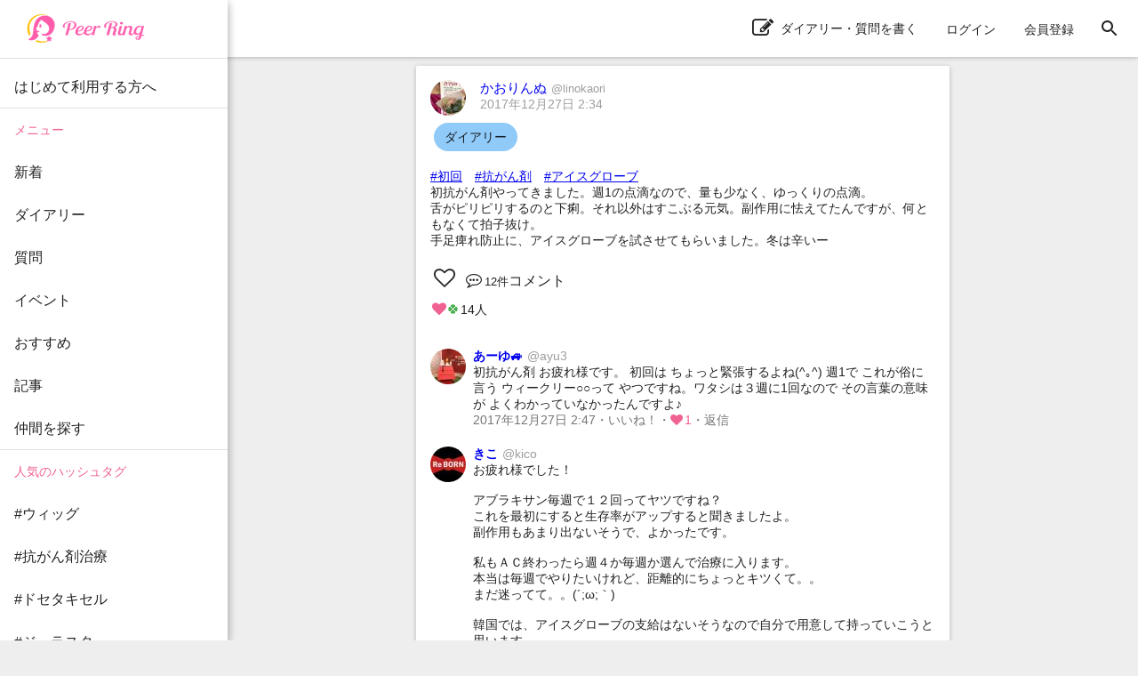

--- FILE ---
content_type: text/html; charset=utf-8
request_url: https://peer-ring.com/posts/884
body_size: 7258
content:
<!DOCTYPE html>
<html>
<head>
<meta content='width=device-width,initial-scale=1' name='viewport'>
<meta content='app-id=1290684025' name='apple-itunes-app'>
<meta content='app-id=com.peer_ring' name='google-play-app'>
<title>かおりんぬさんのダイアリー：#初回　#抗がん剤　#アイスグローブ | Peer Ring - なかまと話そう！女性特有のがん</title>
<meta name="description" content="#初回　#抗がん剤　#アイスグローブ 初抗がん剤やってきました。週1の点滴なので、量も少なく、ゆっくりの点滴。 舌がピリピリするのと下痢。それ以外はすこぶる元気。副作用に怯えてたんですが、何ともなくて拍子抜け。 手足痺れ防止に、アイスグローブを試させてもらいました。冬は辛いー">
<link rel="canonical" href="https://peer-ring.com/posts/884">
<meta property="og:title" content="かおりんぬさんのダイアリー：#初回　#抗がん剤　#アイスグローブ
初抗がん剤やってきました。週1の点滴なので、量も少なく、ゆっくりの点滴。
舌がピリピリするのと下痢。それ以外はすこぶる元気。副作用に怯えてたんですが、何ともなくて拍子抜け。
手足痺れ防止に、アイスグローブを試させてもらいました。冬は辛いー">
<meta property="og:type" content="article">
<meta property="og:url" content="https://peer-ring.com/posts/884">
<meta property="og:site_name" content="Peer Ring - なかまと話そう！女性特有のがん">
<meta property="og:description" content="#初回　#抗がん剤　#アイスグローブ 初抗がん剤やってきました。週1の点滴なので、量も少なく、ゆっくりの点滴。 舌がピリピリするのと下痢。それ以外はすこぶる元気。副作用に怯えてたんですが、何ともなくて拍子抜け。 手足痺れ防止に、アイスグローブを試させてもらいました。冬は辛いー">
<meta property="og:image" content="https://peer-ring.com/assets/logo_big-312e30103aaeee4ca77f46de66f42682fdfe9f0f1d403c60eff25a7bf2e30d94ae586a.png">
<meta property="og:image:width" content="1200">
<meta property="og:image:height" content="630">
<meta property="og:locale" content="ja_JP">
<meta property="fb:app_id" content="1666158627023824">
<meta name="twitter:card" content="summary">
<meta name="twitter:title" content="かおりんぬさんのダイアリー：#初回　#抗がん剤　#アイスグローブ
初抗がん剤やってきました。週1の点滴なので、量も少なく、ゆっくりの点滴。
舌がピリピリするのと下痢。それ以外はすこぶる元気。副作用に怯えてたんですが、何ともなくて拍子抜け。
手足痺れ防止に、アイスグローブを試させてもらいました。冬は辛いー">
<meta name="twitter:description" content="#初回　#抗がん剤　#アイスグローブ 初抗がん剤やってきました。週1の点滴なので、量も少なく、ゆっくりの点滴。 舌がピリピリするのと下痢。それ以外はすこぶる元気。副作用に怯えてたんですが、何ともなくて拍子抜け。 手足痺れ防止に、アイスグローブを試させてもらいました。冬は辛いー">
<meta name="twitter:image" content="https://peer-ring.com/assets/logo_big-312e30103aaeee4ca77f46de66f42682fdfe9f0f1d403c60eff25a7bf2e30d94ae586a.png">
<link href='/favicon.ico' rel='shortcut icon' type='image/vnd.microsoft.icon'>
<link href='/favicon.ico' rel='icon' type='image/vnd.microsoft.icon'>
<link href='/apple-touch-icon.png' rel='apple-touch-icon' sizes='180x180'>
<link href='/favicon-48x48.png' rel='icon' sizes='48x48' type='image/png'>
<link href='/favicon-96x96.png' rel='icon' sizes='96x96' type='image/png'>
<link href='/favicon-160x160.png' rel='icon' sizes='96x96' type='image/png'>
<link href='/favicon-196x196.png' rel='icon' sizes='96x96' type='image/png'>
<link href='/favicon-16x16.png' rel='icon' sizes='16x16' type='image/png'>
<link href='/favicon-32x32.png' rel='icon' sizes='32x32' type='image/png'>
<link href='/manifest.json' rel='manifest'>
<meta content='#ffffff' name='theme-color'>
<link color='#f06292' href='/safari-pinned-tab.svg' rel='mask-icon'>
<meta content='Peer Ring' name='application-name'>

<meta name="csrf-param" content="authenticity_token" />
<meta name="csrf-token" content="3LQjNHdy+wmmIfrr7W+aEjE+NQ0Qq73jwiCFyzB1iDSWEoBTgaZH6WT7GxyaMCypSVovq31qWOkrE/wQBKc9Tw==" />
<link rel="stylesheet" media="all" href="/assets/application-312e307ae6b7a5b0b1557f66cbd2993fcc3a96585221aa975a173b185e9f4e25363a14.css" data-turbolinks-track="reload" />
<link rel="stylesheet" media="screen" href="/packs/css/main-5682b4e0.css" />
<script>
//<![CDATA[
if (!window.PeerRing) { window.PeerRing = {}; }

//]]>
</script><script src="/assets/application-312e300f4d2c2f23aa3a462c2d6ad31ebda4cdb6df0a1184cc2fd1c25a52b2fc3b97a3.js" data-turbolinks-track="reload"></script>
<script src="/packs/js/main-621c7d7c53c4f68aaac5.js" data-turbolinks-track="reload"></script>
<script>
  var yahoo_retargeting_id = 'LG5SOTQNV1';
  var yahoo_retargeting_label = '';
  var yahoo_retargeting_page_type = '';
  var yahoo_retargeting_items = [{item_id: '', category_id: '', price: '', quantity: ''}];
</script>
<script src='//b92.yahoo.co.jp/js/s_retargeting.js'></script>

</head>
<body class='main'>
<div></div>
<div id='fb-root'></div>
<div class='react-component-layout' data-component='Layout' data-props='{&quot;user&quot;:null,&quot;authenticityToken&quot;:&quot;3C/gv4aHyDSxkGngs7Cfy/WjUWfOLg5uMHVlXvVbW+eWiUPYcFN01HNKiBfE7ylwjcdLwaPv62TZRhyFwYnunA==&quot;,&quot;notifications&quot;:null,&quot;showPostActionButton&quot;:true,&quot;popularTags&quot;:[&quot;がん以外&quot;,&quot;副作用&quot;,&quot;TC療法&quot;,&quot;抗がん剤&quot;,&quot;備忘録&quot;,&quot;脱毛&quot;,&quot;タモキシフェン&quot;,&quot;ドセタキセル&quot;,&quot;ガン以外&quot;,&quot;放射線治療&quot;,&quot;全摘&quot;,&quot;トリプルネガティブ&quot;,&quot;子宮体がん&quot;,&quot;食いしん坊倶楽部&quot;,&quot;AYA世代&quot;,&quot;乳房再建&quot;,&quot;パクリタキセル&quot;,&quot;術後&quot;,&quot;ピアリング料理部&quot;,&quot;ウィッグ&quot;,&quot;ハーセプチン&quot;,&quot;ワンプレート朝ご飯&quot;,&quot;ステージ4&quot;,&quot;ピアリング手芸部&quot;,&quot;オフ会&quot;,&quot;リンパ浮腫&quot;,&quot;子宮頸がん&quot;,&quot;ホルモン療法&quot;,&quot;エキスパンダー&quot;,&quot;手術&quot;,&quot;再建&quot;,&quot;入院&quot;,&quot;こりも式&quot;,&quot;仕事&quot;,&quot;骨転移&quot;,&quot;ジーラスタ&quot;,&quot;EC療法&quot;,&quot;再発&quot;,&quot;放射線&quot;,&quot;抗がん剤治療&quot;,&quot;オンライン&quot;,&quot;ベージニオ&quot;,&quot;初投稿&quot;,&quot;AC療法&quot;,&quot;同時再建&quot;,&quot;チーム婦人科&quot;,&quot;経過観察&quot;,&quot;ケモフレ&quot;,&quot;トリネガ&quot;,&quot;HBOC&quot;],&quot;categories&quot;:[{&quot;id&quot;:1,&quot;name&quot;:&quot;乳がん&quot;},{&quot;id&quot;:2,&quot;name&quot;:&quot;子宮体・頸がん&quot;},{&quot;id&quot;:3,&quot;name&quot;:&quot;卵巣がん&quot;}],&quot;alert&quot;:null,&quot;notice&quot;:null}'></div>
<div class='react-component' data-component='PostPage' data-props='{&quot;post&quot;:{&quot;id&quot;:884,&quot;type&quot;:&quot;Diary&quot;,&quot;content&quot;:&quot;#初回　#抗がん剤　#アイスグローブ\r\n初抗がん剤やってきました。週1の点滴なので、量も少なく、ゆっくりの点滴。\r\n舌がピリピリするのと下痢。それ以外はすこぶる元気。副作用に怯えてたんですが、何ともなくて拍子抜け。\r\n手足痺れ防止に、アイスグローブを試させてもらいました。冬は辛いー&quot;,&quot;commented_at&quot;:&quot;2017-12-27T05:52:46.000Z&quot;,&quot;category&quot;:null,&quot;tag_list&quot;:[&quot;初回&quot;,&quot;抗がん剤&quot;,&quot;アイスグローブ&quot;],&quot;created_at&quot;:&quot;2017-12-27T02:34:41.000Z&quot;,&quot;updated_at&quot;:&quot;2018-02-03T06:02:08.000Z&quot;,&quot;user&quot;:{&quot;id&quot;:358,&quot;name&quot;:&quot;かおりんぬ&quot;,&quot;login&quot;:&quot;linokaori&quot;,&quot;profile&quot;:&quot;2017/11/27 乳がん告知。\r\nトリプルネガティブ、しこりの大きさ4.5センチ。核グレード3、増殖度58%のやんちゃなしこりちゃん。\r\n2017/12/26 初めての抗がん剤投与。\r\nパクリタキセル１０回（腫瘍が大きくなってきた？ため、途中で打ち切り）、EC４回。\r\n2018/6/11に手術。左乳房切除術。一次再建で、エキスパンダー留置。\r\n2019/3/4 自家組織(広背筋皮弁)で再建。\r\n2020/3/12 乳頭乳輪再建、背中の傷修正手術\r\n2020/3 CTで甲状腺異常見つかる\r\n2020/6 バセドウ病確定診断　治療中\r\n2022/8/9 バセドウ病の2回目減薬大成功！\r\n2022/9/9 大好きな主治医と最後の診察(T_T)　→提携クリニックへ移動\r\n2023/3/6 ５年頑張った記念に、名古屋ウィメンズマラソンに参加。見事42.195km完走！！！\r\n2023/6 手術から５年経過、寛解！\r\n\r\n乳腺外科経過観察、乳房再建の形成外科経過観察、バセドウ治療継続中で、3科に通っています。\r\n\r\n両親は他界し、ひとりっ子、独身のアラフィフ。何も持ってないけど、私の財産は、丈夫なこの体！と思っていたのに、突如の病気。\r\n\r\n外資系会社員、ヘアメイク、心理セラピスト、ヒプノセラピスト、キャンサーモデル\r\n\r\nもう普通じゃないかもしれないけど、この私で勝負するわっ！と気持ち新たにしました。ルカ組メンバーです&quot;,&quot;profile_audience&quot;:&quot;public&quot;,&quot;email&quot;:null,&quot;authentication_token&quot;:null,&quot;image&quot;:{&quot;id&quot;:1503,&quot;file_url&quot;:&quot;https://i.peer-ring.com/prod/uploads/358/image/1503/a638d2e5-95c1-418d-8c7a-a1743f42d7ab.JPG&quot;,&quot;width&quot;:960,&quot;height&quot;:1219},&quot;birthday&quot;:null,&quot;sabako_id&quot;:null,&quot;notifications_count&quot;:null,&quot;tag_list&quot;:[&quot;乳がん&quot;,&quot;トリプルネガティヴ&quot;,&quot;再建&quot;,&quot;自家組織&quot;,&quot;全摘&quot;,&quot;チームロゼ&quot;],&quot;user_devices&quot;:null,&quot;created_at&quot;:&quot;2017-12-20T07:33:49.000Z&quot;,&quot;updated_at&quot;:&quot;2023-12-12T14:24:19.000Z&quot;,&quot;total_points&quot;:null},&quot;likes&quot;:{&quot;users&quot;:{&quot;1&quot;:&quot;clover&quot;,&quot;11&quot;:&quot;clover&quot;,&quot;20&quot;:&quot;clover&quot;,&quot;118&quot;:&quot;clover&quot;,&quot;229&quot;:&quot;heart&quot;,&quot;231&quot;:&quot;clover&quot;,&quot;251&quot;:&quot;clover&quot;,&quot;263&quot;:&quot;heart&quot;,&quot;342&quot;:&quot;heart&quot;,&quot;345&quot;:&quot;heart&quot;,&quot;347&quot;:&quot;heart&quot;,&quot;374&quot;:&quot;heart&quot;,&quot;475&quot;:&quot;clover&quot;,&quot;482&quot;:&quot;clover&quot;}},&quot;comments&quot;:[{&quot;id&quot;:4509,&quot;content&quot;:&quot;初抗がん剤 お疲れ様です。 初回は ちょっと緊張するよね(^｡^)  週1で  これが俗に言う  ウィークリー○○って  やつですね。ワタシは３週に1回なので  その言葉の意味が よくわかっていなかったんですよ♪&quot;,&quot;user&quot;:{&quot;id&quot;:251,&quot;name&quot;:&quot;あーゆ🚙&quot;,&quot;login&quot;:&quot;ayu3&quot;,&quot;profile&quot;:&quot;術後9年目に入りました♪\n周りの景色を見ながら\nゆっくり歩きたい\n命があるって有難や😄\n前のワタシには戻れないけど\n今のワタシと向き合って\n生きていくことにしました\n\nガンになって失ったものは\nあるけどガンになって\nウクレレに出会いました。\nあゆレレ🏝\n優しい音色に癒されています。\n\n2020年1月　初孫が生まれ\n2021年9月　2人目の孫が生まれました😄\n日ごと成長していく姿を見て\n幸せを感じます。\n\n&quot;,&quot;profile_audience&quot;:&quot;public&quot;,&quot;email&quot;:null,&quot;authentication_token&quot;:null,&quot;image&quot;:{&quot;id&quot;:90973,&quot;file_url&quot;:&quot;https://i.peer-ring.com/prod/uploads/251/image/90973/bdc39797-da8e-429b-adeb-c6683caa2982.jpg&quot;,&quot;width&quot;:1536,&quot;height&quot;:2048},&quot;birthday&quot;:null,&quot;sabako_id&quot;:null,&quot;notifications_count&quot;:null,&quot;tag_list&quot;:[&quot;乳がん&quot;],&quot;user_devices&quot;:null,&quot;created_at&quot;:&quot;2017-10-24T01:04:07.000Z&quot;,&quot;updated_at&quot;:&quot;2025-12-04T07:47:28.000Z&quot;,&quot;total_points&quot;:null},&quot;likes&quot;:{&quot;users&quot;:{&quot;358&quot;:&quot;heart&quot;}},&quot;created_at&quot;:&quot;2017-12-27T02:47:37.000Z&quot;,&quot;updated_at&quot;:&quot;2017-12-27T02:47:37.000Z&quot;,&quot;post_id&quot;:884},{&quot;id&quot;:4512,&quot;content&quot;:&quot;お疲れ様でした！\n\nアブラキサン毎週で１２回ってヤツですね？\nこれを最初にすると生存率がアップすると聞きましたよ。\n副作用もあまり出ないそうで、よかったです。\n\n私もＡＣ終わったら週４か毎週か選んで治療に入ります。\n本当は毎週でやりたいけれど、距離的にちょっとキツくて。。\nまだ迷ってて。。(´;ω;｀)\n\n韓国では、アイスグローブの支給はないそうなので自分で用意して持っていこうと思います。\nでも、確かに冬は寒そう。。。&quot;,&quot;user&quot;:{&quot;id&quot;:97,&quot;name&quot;:&quot;きこ&quot;,&quot;login&quot;:&quot;kico&quot;,&quot;profile&quot;:&quot;東京都出身。1968年生の韓国在住です🇰🇷\n\n韓国で2017年９月末に右乳がんの温存手術を受けたものの、断片陽性のためちょうど1ヶ月後に全摘＆シリコンの一次一期再建しました。\r11/13からAC4クール、2018 2/5からパクリ4クール、タモ飲み始めて5/15から放射線28回で治療は終わっています。\nステージは3a。\n韓流には疎いですが（笑）いつか韓国でオフ会の時はぜひ我が家へ！\n\n私にとってピアリングは、乳がんという噴火で起きて出来た１つの穏やかな島のようなものです。사랑해요 ㅎㅎ&quot;,&quot;profile_audience&quot;:&quot;public&quot;,&quot;email&quot;:null,&quot;authentication_token&quot;:null,&quot;image&quot;:{&quot;id&quot;:2053,&quot;file_url&quot;:&quot;https://i.peer-ring.com/prod/uploads/97/image/2053/860ce27c-3467-4f6e-ab73-3e43bdc80849.jpg&quot;,&quot;width&quot;:392,&quot;height&quot;:220},&quot;birthday&quot;:null,&quot;sabako_id&quot;:null,&quot;notifications_count&quot;:null,&quot;tag_list&quot;:[&quot;乳がん&quot;,&quot;tokicoco@hotmail.com&quot;],&quot;user_devices&quot;:null,&quot;created_at&quot;:&quot;2017-09-07T14:07:49.000Z&quot;,&quot;updated_at&quot;:&quot;2022-06-12T11:06:52.000Z&quot;,&quot;total_points&quot;:null},&quot;likes&quot;:{&quot;users&quot;:{&quot;358&quot;:&quot;heart&quot;}},&quot;created_at&quot;:&quot;2017-12-27T03:25:03.000Z&quot;,&quot;updated_at&quot;:&quot;2017-12-27T03:25:03.000Z&quot;,&quot;post_id&quot;:884},{&quot;id&quot;:4513,&quot;content&quot;:&quot;@ayu919\nあーゆさん、そうなんです。\nこれで私は今、迷っているんですよね。。。\n生存率アップなんて言われちゃうと、もっと悩む。。。&quot;,&quot;user&quot;:{&quot;id&quot;:97,&quot;name&quot;:&quot;きこ&quot;,&quot;login&quot;:&quot;kico&quot;,&quot;profile&quot;:&quot;東京都出身。1968年生の韓国在住です🇰🇷\n\n韓国で2017年９月末に右乳がんの温存手術を受けたものの、断片陽性のためちょうど1ヶ月後に全摘＆シリコンの一次一期再建しました。\r11/13からAC4クール、2018 2/5からパクリ4クール、タモ飲み始めて5/15から放射線28回で治療は終わっています。\nステージは3a。\n韓流には疎いですが（笑）いつか韓国でオフ会の時はぜひ我が家へ！\n\n私にとってピアリングは、乳がんという噴火で起きて出来た１つの穏やかな島のようなものです。사랑해요 ㅎㅎ&quot;,&quot;profile_audience&quot;:&quot;public&quot;,&quot;email&quot;:null,&quot;authentication_token&quot;:null,&quot;image&quot;:{&quot;id&quot;:2053,&quot;file_url&quot;:&quot;https://i.peer-ring.com/prod/uploads/97/image/2053/860ce27c-3467-4f6e-ab73-3e43bdc80849.jpg&quot;,&quot;width&quot;:392,&quot;height&quot;:220},&quot;birthday&quot;:null,&quot;sabako_id&quot;:null,&quot;notifications_count&quot;:null,&quot;tag_list&quot;:[&quot;乳がん&quot;,&quot;tokicoco@hotmail.com&quot;],&quot;user_devices&quot;:null,&quot;created_at&quot;:&quot;2017-09-07T14:07:49.000Z&quot;,&quot;updated_at&quot;:&quot;2022-06-12T11:06:52.000Z&quot;,&quot;total_points&quot;:null},&quot;likes&quot;:{&quot;users&quot;:{}},&quot;created_at&quot;:&quot;2017-12-27T03:26:57.000Z&quot;,&quot;updated_at&quot;:&quot;2017-12-27T03:26:57.000Z&quot;,&quot;post_id&quot;:884},{&quot;id&quot;:4514,&quot;content&quot;:&quot;@ayu919 わたしも始めて聞きました！緊張しました。でもやってみるとこんなもんか。。。って感じです&quot;,&quot;user&quot;:{&quot;id&quot;:358,&quot;name&quot;:&quot;かおりんぬ&quot;,&quot;login&quot;:&quot;linokaori&quot;,&quot;profile&quot;:&quot;2017/11/27 乳がん告知。\r\nトリプルネガティブ、しこりの大きさ4.5センチ。核グレード3、増殖度58%のやんちゃなしこりちゃん。\r\n2017/12/26 初めての抗がん剤投与。\r\nパクリタキセル１０回（腫瘍が大きくなってきた？ため、途中で打ち切り）、EC４回。\r\n2018/6/11に手術。左乳房切除術。一次再建で、エキスパンダー留置。\r\n2019/3/4 自家組織(広背筋皮弁)で再建。\r\n2020/3/12 乳頭乳輪再建、背中の傷修正手術\r\n2020/3 CTで甲状腺異常見つかる\r\n2020/6 バセドウ病確定診断　治療中\r\n2022/8/9 バセドウ病の2回目減薬大成功！\r\n2022/9/9 大好きな主治医と最後の診察(T_T)　→提携クリニックへ移動\r\n2023/3/6 ５年頑張った記念に、名古屋ウィメンズマラソンに参加。見事42.195km完走！！！\r\n2023/6 手術から５年経過、寛解！\r\n\r\n乳腺外科経過観察、乳房再建の形成外科経過観察、バセドウ治療継続中で、3科に通っています。\r\n\r\n両親は他界し、ひとりっ子、独身のアラフィフ。何も持ってないけど、私の財産は、丈夫なこの体！と思っていたのに、突如の病気。\r\n\r\n外資系会社員、ヘアメイク、心理セラピスト、ヒプノセラピスト、キャンサーモデル\r\n\r\nもう普通じゃないかもしれないけど、この私で勝負するわっ！と気持ち新たにしました。ルカ組メンバーです&quot;,&quot;profile_audience&quot;:&quot;public&quot;,&quot;email&quot;:null,&quot;authentication_token&quot;:null,&quot;image&quot;:{&quot;id&quot;:1503,&quot;file_url&quot;:&quot;https://i.peer-ring.com/prod/uploads/358/image/1503/a638d2e5-95c1-418d-8c7a-a1743f42d7ab.JPG&quot;,&quot;width&quot;:960,&quot;height&quot;:1219},&quot;birthday&quot;:null,&quot;sabako_id&quot;:null,&quot;notifications_count&quot;:null,&quot;tag_list&quot;:[&quot;乳がん&quot;,&quot;トリプルネガティヴ&quot;,&quot;再建&quot;,&quot;自家組織&quot;,&quot;全摘&quot;,&quot;チームロゼ&quot;],&quot;user_devices&quot;:null,&quot;created_at&quot;:&quot;2017-12-20T07:33:49.000Z&quot;,&quot;updated_at&quot;:&quot;2023-12-12T14:24:19.000Z&quot;,&quot;total_points&quot;:null},&quot;likes&quot;:{&quot;users&quot;:{}},&quot;created_at&quot;:&quot;2017-12-27T03:39:22.000Z&quot;,&quot;updated_at&quot;:&quot;2017-12-27T03:39:22.000Z&quot;,&quot;post_id&quot;:884},{&quot;id&quot;:4515,&quot;content&quot;:&quot;@tokicoco きこさん、韓国にいらっしゃるのですね！！！アイスグローブか、キツイ手袋、着圧ソックスと言われました。アブラキサンの予定でしたが、パクリタキセルに変更になりました^ - ^&quot;,&quot;user&quot;:{&quot;id&quot;:358,&quot;name&quot;:&quot;かおりんぬ&quot;,&quot;login&quot;:&quot;linokaori&quot;,&quot;profile&quot;:&quot;2017/11/27 乳がん告知。\r\nトリプルネガティブ、しこりの大きさ4.5センチ。核グレード3、増殖度58%のやんちゃなしこりちゃん。\r\n2017/12/26 初めての抗がん剤投与。\r\nパクリタキセル１０回（腫瘍が大きくなってきた？ため、途中で打ち切り）、EC４回。\r\n2018/6/11に手術。左乳房切除術。一次再建で、エキスパンダー留置。\r\n2019/3/4 自家組織(広背筋皮弁)で再建。\r\n2020/3/12 乳頭乳輪再建、背中の傷修正手術\r\n2020/3 CTで甲状腺異常見つかる\r\n2020/6 バセドウ病確定診断　治療中\r\n2022/8/9 バセドウ病の2回目減薬大成功！\r\n2022/9/9 大好きな主治医と最後の診察(T_T)　→提携クリニックへ移動\r\n2023/3/6 ５年頑張った記念に、名古屋ウィメンズマラソンに参加。見事42.195km完走！！！\r\n2023/6 手術から５年経過、寛解！\r\n\r\n乳腺外科経過観察、乳房再建の形成外科経過観察、バセドウ治療継続中で、3科に通っています。\r\n\r\n両親は他界し、ひとりっ子、独身のアラフィフ。何も持ってないけど、私の財産は、丈夫なこの体！と思っていたのに、突如の病気。\r\n\r\n外資系会社員、ヘアメイク、心理セラピスト、ヒプノセラピスト、キャンサーモデル\r\n\r\nもう普通じゃないかもしれないけど、この私で勝負するわっ！と気持ち新たにしました。ルカ組メンバーです&quot;,&quot;profile_audience&quot;:&quot;public&quot;,&quot;email&quot;:null,&quot;authentication_token&quot;:null,&quot;image&quot;:{&quot;id&quot;:1503,&quot;file_url&quot;:&quot;https://i.peer-ring.com/prod/uploads/358/image/1503/a638d2e5-95c1-418d-8c7a-a1743f42d7ab.JPG&quot;,&quot;width&quot;:960,&quot;height&quot;:1219},&quot;birthday&quot;:null,&quot;sabako_id&quot;:null,&quot;notifications_count&quot;:null,&quot;tag_list&quot;:[&quot;乳がん&quot;,&quot;トリプルネガティヴ&quot;,&quot;再建&quot;,&quot;自家組織&quot;,&quot;全摘&quot;,&quot;チームロゼ&quot;],&quot;user_devices&quot;:null,&quot;created_at&quot;:&quot;2017-12-20T07:33:49.000Z&quot;,&quot;updated_at&quot;:&quot;2023-12-12T14:24:19.000Z&quot;,&quot;total_points&quot;:null},&quot;likes&quot;:{&quot;users&quot;:{}},&quot;created_at&quot;:&quot;2017-12-27T03:41:20.000Z&quot;,&quot;updated_at&quot;:&quot;2017-12-27T03:41:20.000Z&quot;,&quot;post_id&quot;:884},{&quot;id&quot;:4516,&quot;content&quot;:&quot;@linokaori\nお、そうですか。パクリタキセルなら私と同じです！\nこっちは、かおりんぬさんが先輩になりますね～\nいろいろ教えてください(⌒∇⌒)&quot;,&quot;user&quot;:{&quot;id&quot;:97,&quot;name&quot;:&quot;きこ&quot;,&quot;login&quot;:&quot;kico&quot;,&quot;profile&quot;:&quot;東京都出身。1968年生の韓国在住です🇰🇷\n\n韓国で2017年９月末に右乳がんの温存手術を受けたものの、断片陽性のためちょうど1ヶ月後に全摘＆シリコンの一次一期再建しました。\r11/13からAC4クール、2018 2/5からパクリ4クール、タモ飲み始めて5/15から放射線28回で治療は終わっています。\nステージは3a。\n韓流には疎いですが（笑）いつか韓国でオフ会の時はぜひ我が家へ！\n\n私にとってピアリングは、乳がんという噴火で起きて出来た１つの穏やかな島のようなものです。사랑해요 ㅎㅎ&quot;,&quot;profile_audience&quot;:&quot;public&quot;,&quot;email&quot;:null,&quot;authentication_token&quot;:null,&quot;image&quot;:{&quot;id&quot;:2053,&quot;file_url&quot;:&quot;https://i.peer-ring.com/prod/uploads/97/image/2053/860ce27c-3467-4f6e-ab73-3e43bdc80849.jpg&quot;,&quot;width&quot;:392,&quot;height&quot;:220},&quot;birthday&quot;:null,&quot;sabako_id&quot;:null,&quot;notifications_count&quot;:null,&quot;tag_list&quot;:[&quot;乳がん&quot;,&quot;tokicoco@hotmail.com&quot;],&quot;user_devices&quot;:null,&quot;created_at&quot;:&quot;2017-09-07T14:07:49.000Z&quot;,&quot;updated_at&quot;:&quot;2022-06-12T11:06:52.000Z&quot;,&quot;total_points&quot;:null},&quot;likes&quot;:{&quot;users&quot;:{&quot;358&quot;:&quot;heart&quot;}},&quot;created_at&quot;:&quot;2017-12-27T03:54:35.000Z&quot;,&quot;updated_at&quot;:&quot;2017-12-27T03:54:35.000Z&quot;,&quot;post_id&quot;:884},{&quot;id&quot;:4517,&quot;content&quot;:&quot;@tokicoco アブラキサンって 比較的 新しく出た薬なんでしょ？  ネットに載ってたね♪   アイスグローブね、 結構 冷たくて  中で指がキュッってなっちゃう\n\n&quot;,&quot;user&quot;:{&quot;id&quot;:251,&quot;name&quot;:&quot;あーゆ🚙&quot;,&quot;login&quot;:&quot;ayu3&quot;,&quot;profile&quot;:&quot;術後9年目に入りました♪\n周りの景色を見ながら\nゆっくり歩きたい\n命があるって有難や😄\n前のワタシには戻れないけど\n今のワタシと向き合って\n生きていくことにしました\n\nガンになって失ったものは\nあるけどガンになって\nウクレレに出会いました。\nあゆレレ🏝\n優しい音色に癒されています。\n\n2020年1月　初孫が生まれ\n2021年9月　2人目の孫が生まれました😄\n日ごと成長していく姿を見て\n幸せを感じます。\n\n&quot;,&quot;profile_audience&quot;:&quot;public&quot;,&quot;email&quot;:null,&quot;authentication_token&quot;:null,&quot;image&quot;:{&quot;id&quot;:90973,&quot;file_url&quot;:&quot;https://i.peer-ring.com/prod/uploads/251/image/90973/bdc39797-da8e-429b-adeb-c6683caa2982.jpg&quot;,&quot;width&quot;:1536,&quot;height&quot;:2048},&quot;birthday&quot;:null,&quot;sabako_id&quot;:null,&quot;notifications_count&quot;:null,&quot;tag_list&quot;:[&quot;乳がん&quot;],&quot;user_devices&quot;:null,&quot;created_at&quot;:&quot;2017-10-24T01:04:07.000Z&quot;,&quot;updated_at&quot;:&quot;2025-12-04T07:47:28.000Z&quot;,&quot;total_points&quot;:null},&quot;likes&quot;:{&quot;users&quot;:{&quot;358&quot;:&quot;heart&quot;}},&quot;created_at&quot;:&quot;2017-12-27T03:55:12.000Z&quot;,&quot;updated_at&quot;:&quot;2017-12-27T03:55:12.000Z&quot;,&quot;post_id&quot;:884},{&quot;id&quot;:4523,&quot;content&quot;:&quot;@tokicoco きこさん、初めて不安もあって週1でパクリタキセルにしました。私の体の変化、お伝えしますね！&quot;,&quot;user&quot;:{&quot;id&quot;:358,&quot;name&quot;:&quot;かおりんぬ&quot;,&quot;login&quot;:&quot;linokaori&quot;,&quot;profile&quot;:&quot;2017/11/27 乳がん告知。\r\nトリプルネガティブ、しこりの大きさ4.5センチ。核グレード3、増殖度58%のやんちゃなしこりちゃん。\r\n2017/12/26 初めての抗がん剤投与。\r\nパクリタキセル１０回（腫瘍が大きくなってきた？ため、途中で打ち切り）、EC４回。\r\n2018/6/11に手術。左乳房切除術。一次再建で、エキスパンダー留置。\r\n2019/3/4 自家組織(広背筋皮弁)で再建。\r\n2020/3/12 乳頭乳輪再建、背中の傷修正手術\r\n2020/3 CTで甲状腺異常見つかる\r\n2020/6 バセドウ病確定診断　治療中\r\n2022/8/9 バセドウ病の2回目減薬大成功！\r\n2022/9/9 大好きな主治医と最後の診察(T_T)　→提携クリニックへ移動\r\n2023/3/6 ５年頑張った記念に、名古屋ウィメンズマラソンに参加。見事42.195km完走！！！\r\n2023/6 手術から５年経過、寛解！\r\n\r\n乳腺外科経過観察、乳房再建の形成外科経過観察、バセドウ治療継続中で、3科に通っています。\r\n\r\n両親は他界し、ひとりっ子、独身のアラフィフ。何も持ってないけど、私の財産は、丈夫なこの体！と思っていたのに、突如の病気。\r\n\r\n外資系会社員、ヘアメイク、心理セラピスト、ヒプノセラピスト、キャンサーモデル\r\n\r\nもう普通じゃないかもしれないけど、この私で勝負するわっ！と気持ち新たにしました。ルカ組メンバーです&quot;,&quot;profile_audience&quot;:&quot;public&quot;,&quot;email&quot;:null,&quot;authentication_token&quot;:null,&quot;image&quot;:{&quot;id&quot;:1503,&quot;file_url&quot;:&quot;https://i.peer-ring.com/prod/uploads/358/image/1503/a638d2e5-95c1-418d-8c7a-a1743f42d7ab.JPG&quot;,&quot;width&quot;:960,&quot;height&quot;:1219},&quot;birthday&quot;:null,&quot;sabako_id&quot;:null,&quot;notifications_count&quot;:null,&quot;tag_list&quot;:[&quot;乳がん&quot;,&quot;トリプルネガティヴ&quot;,&quot;再建&quot;,&quot;自家組織&quot;,&quot;全摘&quot;,&quot;チームロゼ&quot;],&quot;user_devices&quot;:null,&quot;created_at&quot;:&quot;2017-12-20T07:33:49.000Z&quot;,&quot;updated_at&quot;:&quot;2023-12-12T14:24:19.000Z&quot;,&quot;total_points&quot;:null},&quot;likes&quot;:{&quot;users&quot;:{&quot;97&quot;:&quot;heart&quot;}},&quot;created_at&quot;:&quot;2017-12-27T04:52:04.000Z&quot;,&quot;updated_at&quot;:&quot;2017-12-27T04:52:04.000Z&quot;,&quot;post_id&quot;:884},{&quot;id&quot;:4524,&quot;content&quot;:&quot;@ayu919 あーゆさん、私はトリプルネガティヴ乳がんで、治験に参加の予定アブラキサンだったのですが、通常治療になったので、パクリタキセルになりました。冷たいですよね、アイスグローブ&quot;,&quot;user&quot;:{&quot;id&quot;:358,&quot;name&quot;:&quot;かおりんぬ&quot;,&quot;login&quot;:&quot;linokaori&quot;,&quot;profile&quot;:&quot;2017/11/27 乳がん告知。\r\nトリプルネガティブ、しこりの大きさ4.5センチ。核グレード3、増殖度58%のやんちゃなしこりちゃん。\r\n2017/12/26 初めての抗がん剤投与。\r\nパクリタキセル１０回（腫瘍が大きくなってきた？ため、途中で打ち切り）、EC４回。\r\n2018/6/11に手術。左乳房切除術。一次再建で、エキスパンダー留置。\r\n2019/3/4 自家組織(広背筋皮弁)で再建。\r\n2020/3/12 乳頭乳輪再建、背中の傷修正手術\r\n2020/3 CTで甲状腺異常見つかる\r\n2020/6 バセドウ病確定診断　治療中\r\n2022/8/9 バセドウ病の2回目減薬大成功！\r\n2022/9/9 大好きな主治医と最後の診察(T_T)　→提携クリニックへ移動\r\n2023/3/6 ５年頑張った記念に、名古屋ウィメンズマラソンに参加。見事42.195km完走！！！\r\n2023/6 手術から５年経過、寛解！\r\n\r\n乳腺外科経過観察、乳房再建の形成外科経過観察、バセドウ治療継続中で、3科に通っています。\r\n\r\n両親は他界し、ひとりっ子、独身のアラフィフ。何も持ってないけど、私の財産は、丈夫なこの体！と思っていたのに、突如の病気。\r\n\r\n外資系会社員、ヘアメイク、心理セラピスト、ヒプノセラピスト、キャンサーモデル\r\n\r\nもう普通じゃないかもしれないけど、この私で勝負するわっ！と気持ち新たにしました。ルカ組メンバーです&quot;,&quot;profile_audience&quot;:&quot;public&quot;,&quot;email&quot;:null,&quot;authentication_token&quot;:null,&quot;image&quot;:{&quot;id&quot;:1503,&quot;file_url&quot;:&quot;https://i.peer-ring.com/prod/uploads/358/image/1503/a638d2e5-95c1-418d-8c7a-a1743f42d7ab.JPG&quot;,&quot;width&quot;:960,&quot;height&quot;:1219},&quot;birthday&quot;:null,&quot;sabako_id&quot;:null,&quot;notifications_count&quot;:null,&quot;tag_list&quot;:[&quot;乳がん&quot;,&quot;トリプルネガティヴ&quot;,&quot;再建&quot;,&quot;自家組織&quot;,&quot;全摘&quot;,&quot;チームロゼ&quot;],&quot;user_devices&quot;:null,&quot;created_at&quot;:&quot;2017-12-20T07:33:49.000Z&quot;,&quot;updated_at&quot;:&quot;2023-12-12T14:24:19.000Z&quot;,&quot;total_points&quot;:null},&quot;likes&quot;:{&quot;users&quot;:{&quot;97&quot;:&quot;heart&quot;,&quot;251&quot;:&quot;heart&quot;}},&quot;created_at&quot;:&quot;2017-12-27T04:54:42.000Z&quot;,&quot;updated_at&quot;:&quot;2017-12-27T04:54:42.000Z&quot;,&quot;post_id&quot;:884},{&quot;id&quot;:4526,&quot;content&quot;:&quot;@linokaori かおりんぬって 名前  フランス人みたいだよね  あだ名なの？本名なのかも  ^_^&quot;,&quot;user&quot;:{&quot;id&quot;:251,&quot;name&quot;:&quot;あーゆ🚙&quot;,&quot;login&quot;:&quot;ayu3&quot;,&quot;profile&quot;:&quot;術後9年目に入りました♪\n周りの景色を見ながら\nゆっくり歩きたい\n命があるって有難や😄\n前のワタシには戻れないけど\n今のワタシと向き合って\n生きていくことにしました\n\nガンになって失ったものは\nあるけどガンになって\nウクレレに出会いました。\nあゆレレ🏝\n優しい音色に癒されています。\n\n2020年1月　初孫が生まれ\n2021年9月　2人目の孫が生まれました😄\n日ごと成長していく姿を見て\n幸せを感じます。\n\n&quot;,&quot;profile_audience&quot;:&quot;public&quot;,&quot;email&quot;:null,&quot;authentication_token&quot;:null,&quot;image&quot;:{&quot;id&quot;:90973,&quot;file_url&quot;:&quot;https://i.peer-ring.com/prod/uploads/251/image/90973/bdc39797-da8e-429b-adeb-c6683caa2982.jpg&quot;,&quot;width&quot;:1536,&quot;height&quot;:2048},&quot;birthday&quot;:null,&quot;sabako_id&quot;:null,&quot;notifications_count&quot;:null,&quot;tag_list&quot;:[&quot;乳がん&quot;],&quot;user_devices&quot;:null,&quot;created_at&quot;:&quot;2017-10-24T01:04:07.000Z&quot;,&quot;updated_at&quot;:&quot;2025-12-04T07:47:28.000Z&quot;,&quot;total_points&quot;:null},&quot;likes&quot;:{&quot;users&quot;:{&quot;358&quot;:&quot;heart&quot;}},&quot;created_at&quot;:&quot;2017-12-27T05:29:41.000Z&quot;,&quot;updated_at&quot;:&quot;2017-12-27T05:29:41.000Z&quot;,&quot;post_id&quot;:884},{&quot;id&quot;:4527,&quot;content&quot;:&quot;@ayu919 ふふふ。そうでしょう？以前の職場の人がフランス人風につけてくれたんです。&quot;,&quot;user&quot;:{&quot;id&quot;:358,&quot;name&quot;:&quot;かおりんぬ&quot;,&quot;login&quot;:&quot;linokaori&quot;,&quot;profile&quot;:&quot;2017/11/27 乳がん告知。\r\nトリプルネガティブ、しこりの大きさ4.5センチ。核グレード3、増殖度58%のやんちゃなしこりちゃん。\r\n2017/12/26 初めての抗がん剤投与。\r\nパクリタキセル１０回（腫瘍が大きくなってきた？ため、途中で打ち切り）、EC４回。\r\n2018/6/11に手術。左乳房切除術。一次再建で、エキスパンダー留置。\r\n2019/3/4 自家組織(広背筋皮弁)で再建。\r\n2020/3/12 乳頭乳輪再建、背中の傷修正手術\r\n2020/3 CTで甲状腺異常見つかる\r\n2020/6 バセドウ病確定診断　治療中\r\n2022/8/9 バセドウ病の2回目減薬大成功！\r\n2022/9/9 大好きな主治医と最後の診察(T_T)　→提携クリニックへ移動\r\n2023/3/6 ５年頑張った記念に、名古屋ウィメンズマラソンに参加。見事42.195km完走！！！\r\n2023/6 手術から５年経過、寛解！\r\n\r\n乳腺外科経過観察、乳房再建の形成外科経過観察、バセドウ治療継続中で、3科に通っています。\r\n\r\n両親は他界し、ひとりっ子、独身のアラフィフ。何も持ってないけど、私の財産は、丈夫なこの体！と思っていたのに、突如の病気。\r\n\r\n外資系会社員、ヘアメイク、心理セラピスト、ヒプノセラピスト、キャンサーモデル\r\n\r\nもう普通じゃないかもしれないけど、この私で勝負するわっ！と気持ち新たにしました。ルカ組メンバーです&quot;,&quot;profile_audience&quot;:&quot;public&quot;,&quot;email&quot;:null,&quot;authentication_token&quot;:null,&quot;image&quot;:{&quot;id&quot;:1503,&quot;file_url&quot;:&quot;https://i.peer-ring.com/prod/uploads/358/image/1503/a638d2e5-95c1-418d-8c7a-a1743f42d7ab.JPG&quot;,&quot;width&quot;:960,&quot;height&quot;:1219},&quot;birthday&quot;:null,&quot;sabako_id&quot;:null,&quot;notifications_count&quot;:null,&quot;tag_list&quot;:[&quot;乳がん&quot;,&quot;トリプルネガティヴ&quot;,&quot;再建&quot;,&quot;自家組織&quot;,&quot;全摘&quot;,&quot;チームロゼ&quot;],&quot;user_devices&quot;:null,&quot;created_at&quot;:&quot;2017-12-20T07:33:49.000Z&quot;,&quot;updated_at&quot;:&quot;2023-12-12T14:24:19.000Z&quot;,&quot;total_points&quot;:null},&quot;likes&quot;:{&quot;users&quot;:{}},&quot;created_at&quot;:&quot;2017-12-27T05:48:05.000Z&quot;,&quot;updated_at&quot;:&quot;2017-12-27T05:48:05.000Z&quot;,&quot;post_id&quot;:884},{&quot;id&quot;:4528,&quot;content&quot;:&quot;@linokaori いいなと 思ったよ\n(^｡^)&quot;,&quot;user&quot;:{&quot;id&quot;:251,&quot;name&quot;:&quot;あーゆ🚙&quot;,&quot;login&quot;:&quot;ayu3&quot;,&quot;profile&quot;:&quot;術後9年目に入りました♪\n周りの景色を見ながら\nゆっくり歩きたい\n命があるって有難や😄\n前のワタシには戻れないけど\n今のワタシと向き合って\n生きていくことにしました\n\nガンになって失ったものは\nあるけどガンになって\nウクレレに出会いました。\nあゆレレ🏝\n優しい音色に癒されています。\n\n2020年1月　初孫が生まれ\n2021年9月　2人目の孫が生まれました😄\n日ごと成長していく姿を見て\n幸せを感じます。\n\n&quot;,&quot;profile_audience&quot;:&quot;public&quot;,&quot;email&quot;:null,&quot;authentication_token&quot;:null,&quot;image&quot;:{&quot;id&quot;:90973,&quot;file_url&quot;:&quot;https://i.peer-ring.com/prod/uploads/251/image/90973/bdc39797-da8e-429b-adeb-c6683caa2982.jpg&quot;,&quot;width&quot;:1536,&quot;height&quot;:2048},&quot;birthday&quot;:null,&quot;sabako_id&quot;:null,&quot;notifications_count&quot;:null,&quot;tag_list&quot;:[&quot;乳がん&quot;],&quot;user_devices&quot;:null,&quot;created_at&quot;:&quot;2017-10-24T01:04:07.000Z&quot;,&quot;updated_at&quot;:&quot;2025-12-04T07:47:28.000Z&quot;,&quot;total_points&quot;:null},&quot;likes&quot;:{&quot;users&quot;:{&quot;358&quot;:&quot;heart&quot;}},&quot;created_at&quot;:&quot;2017-12-27T05:52:46.000Z&quot;,&quot;updated_at&quot;:&quot;2017-12-27T05:52:46.000Z&quot;,&quot;post_id&quot;:884}],&quot;images&quot;:[],&quot;audience&quot;:&quot;public&quot;,&quot;ads&quot;:[],&quot;is_favorite&quot;:false}}'></div>

<script type="application/ld+json">
{
  "@context": "http://schema.org",
  "@type": "WebSite",
  "name": "Peer Ring",
  "url": "https://peer-ring.com/",
  "logo": "https://peer-ring.com/assets/logo_icon120@2x-312e304f7d65d0b813c6871da048a7281ddb1b232734a2475dd1d647b1a2398e1c6ab7.png",
  "potentialAction": {
    "@type": "SearchAction",
    "target": "https://peer-ring.com/tags/{query}",
    "query-input": "required name=query"
  }
}
</script>

</body>
</html>
